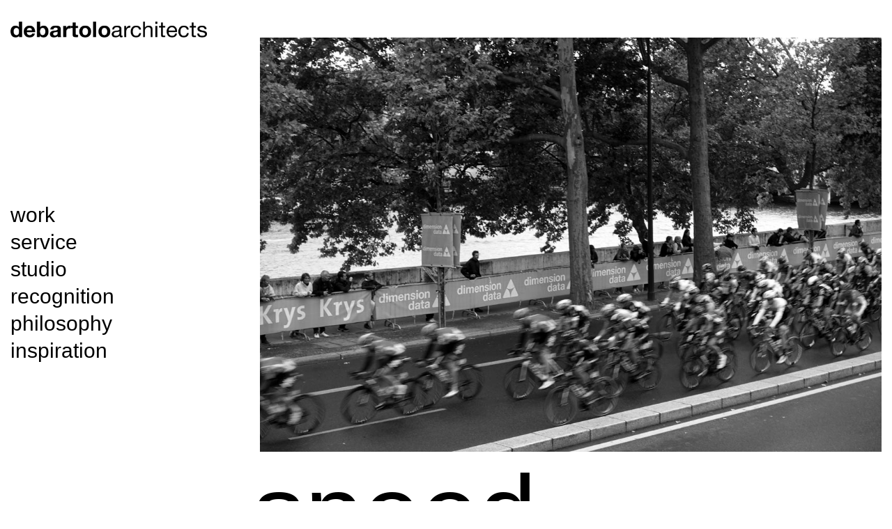

--- FILE ---
content_type: text/html; charset=utf-8
request_url: https://www.debartoloarchitects.com/inspiration/speed
body_size: 3995
content:
<!DOCTYPE html PUBLIC "-//W3C//DTD XHTML+RDFa 1.0//EN"
  "http://www.w3.org/MarkUp/DTD/xhtml-rdfa-1.dtd">
<html lang="en" dir="ltr"
  xmlns:fb="http://ogp.me/ns/fb#"
  xmlns:og="http://ogp.me/ns#"
  xmlns:article="http://ogp.me/ns/article#"
  xmlns:book="http://ogp.me/ns/book#"
  xmlns:profile="http://ogp.me/ns/profile#"
  xmlns:video="http://ogp.me/ns/video#"
  xmlns:product="http://ogp.me/ns/product#">
<head profile="http://www.w3.org/1999/xhtml/vocab">
  <meta charset="utf-8">
  <meta name="viewport" content="width=device-width, initial-scale=1.0">
  <meta http-equiv="Content-Type" content="text/html; charset=utf-8" />
<meta name="description" content="witnessing the tour de france in paris - the patience and the speed" />
<meta name="generator" content="Drupal 7 (http://drupal.org)" />
<link rel="canonical" href="https://www.debartoloarchitects.com/inspiration/speed" />
<link rel="shortlink" href="https://www.debartoloarchitects.com/node/53" />
<meta property="og:site_name" content="DeBartolo Architects" />
<meta property="og:type" content="article" />
<meta property="og:url" content="https://www.debartoloarchitects.com/inspiration/speed" />
<meta property="og:title" content="speed" />
<meta property="og:description" content="witnessing the tour de france in paris - the patience and the speed" />
<meta property="og:updated_time" content="2015-08-05T13:02:20-07:00" />
<meta property="article:published_time" content="2015-08-05T13:02:20-07:00" />
<meta property="article:modified_time" content="2015-08-05T13:02:20-07:00" />
<meta itemprop="name" content="speed" />
<meta itemprop="description" content="witnessing the tour de france in paris - the patience and the speed" />
<link rel="shortcut icon" href="http://www.debartoloarchitects.com/sites/default/files/favicon.ico" type="image/vnd.microsoft.icon" />
  <title>speed | DeBartolo Architects</title>
  <style>
@import url("https://www.debartoloarchitects.com/modules/system/system.base.css?t74aiv");
</style>
<style>
@import url("https://www.debartoloarchitects.com/modules/field/theme/field.css?t74aiv");
@import url("https://www.debartoloarchitects.com/modules/node/node.css?t74aiv");
@import url("https://www.debartoloarchitects.com/sites/all/modules/extlink/extlink.css?t74aiv");
@import url("https://www.debartoloarchitects.com/sites/all/modules/views/css/views.css?t74aiv");
</style>
<style>
@import url("https://www.debartoloarchitects.com/sites/all/modules/colorbox/styles/plain/colorbox_style.css?t74aiv");
@import url("https://www.debartoloarchitects.com/sites/all/modules/ctools/css/ctools.css?t74aiv");
</style>
<link type="text/css" rel="stylesheet" href="//cdn.jsdelivr.net/bootstrap/3.0.2/css/bootstrap.css" media="all" />
<style>
@import url("https://www.debartoloarchitects.com/sites/all/themes/bootstrap/css/3.0.2/overrides.min.css?t74aiv");
@import url("https://www.debartoloarchitects.com/sites/all/themes/debartolo/css/font-awesome.css?t74aiv");
@import url("https://www.debartoloarchitects.com/sites/all/themes/debartolo/css/style.css?t74aiv");
</style>
  <!-- HTML5 element support for IE6-8 -->
  <!--[if lt IE 9]>
    <script src="//html5shiv.googlecode.com/svn/trunk/html5.js"></script>
  <![endif]-->
  <!--<script src="/sites/all/libraries/jquery-cookie/jquery.cookie.js"></script>-->
  <script>window.google_analytics_uacct = "UA-67506434-1";</script>
<script src="//code.jquery.com/jquery-1.8.3.min.js"></script>
<script>window.jQuery || document.write("<script src='/sites/all/modules/jquery_update/replace/jquery/1.8/jquery.min.js'>\x3C/script>")</script>
<script src="https://www.debartoloarchitects.com/misc/jquery.once.js?v=1.2"></script>
<script src="https://www.debartoloarchitects.com/misc/drupal.js?t74aiv"></script>
<script src="//cdn.jsdelivr.net/bootstrap/3.0.2/js/bootstrap.js"></script>
<script src="https://www.debartoloarchitects.com/sites/all/modules/extlink/extlink.js?t74aiv"></script>
<script src="https://www.debartoloarchitects.com/sites/all/libraries/colorbox/jquery.colorbox-min.js?t74aiv"></script>
<script src="https://www.debartoloarchitects.com/sites/all/modules/colorbox/js/colorbox.js?t74aiv"></script>
<script src="https://www.debartoloarchitects.com/sites/all/modules/colorbox/styles/plain/colorbox_style.js?t74aiv"></script>
<script src="https://www.debartoloarchitects.com/sites/all/modules/colorbox/js/colorbox_load.js?t74aiv"></script>
<script src="https://www.debartoloarchitects.com/sites/all/modules/colorbox/js/colorbox_inline.js?t74aiv"></script>
<script src="https://www.debartoloarchitects.com/sites/all/modules/google_analytics/googleanalytics.js?t74aiv"></script>
<script>(function(i,s,o,g,r,a,m){i["GoogleAnalyticsObject"]=r;i[r]=i[r]||function(){(i[r].q=i[r].q||[]).push(arguments)},i[r].l=1*new Date();a=s.createElement(o),m=s.getElementsByTagName(o)[0];a.async=1;a.src=g;m.parentNode.insertBefore(a,m)})(window,document,"script","https://www.google-analytics.com/analytics.js","ga");ga("create", "UA-67506434-1", {"cookieDomain":"auto"});ga("require", "displayfeatures");ga("send", "pageview");</script>
<script src="https://www.debartoloarchitects.com/sites/all/themes/debartolo/js/jquery.cookie.js?t74aiv"></script>
<script src="https://www.debartoloarchitects.com/sites/all/themes/debartolo/js/jquery.visible.min.js?t74aiv"></script>
<script src="https://www.debartoloarchitects.com/sites/all/themes/debartolo/js/jquery.fittext.js?t74aiv"></script>
<script src="https://www.debartoloarchitects.com/sites/all/themes/debartolo/js/custom.js?t74aiv"></script>
<script>jQuery.extend(Drupal.settings, {"basePath":"\/","pathPrefix":"","ajaxPageState":{"theme":"debartolo","theme_token":"dRJQYInYMQtvA1Q7ung-o82e1oiIB99511OA1a04nTw","js":{"sites\/all\/themes\/bootstrap\/js\/bootstrap.js":1,"0":1,"\/\/code.jquery.com\/jquery-1.8.3.min.js":1,"1":1,"misc\/jquery.once.js":1,"misc\/drupal.js":1,"\/\/cdn.jsdelivr.net\/bootstrap\/3.0.2\/js\/bootstrap.js":1,"sites\/all\/modules\/extlink\/extlink.js":1,"sites\/all\/libraries\/colorbox\/jquery.colorbox-min.js":1,"sites\/all\/modules\/colorbox\/js\/colorbox.js":1,"sites\/all\/modules\/colorbox\/styles\/plain\/colorbox_style.js":1,"sites\/all\/modules\/colorbox\/js\/colorbox_load.js":1,"sites\/all\/modules\/colorbox\/js\/colorbox_inline.js":1,"sites\/all\/modules\/google_analytics\/googleanalytics.js":1,"2":1,"sites\/all\/themes\/debartolo\/js\/jquery.cookie.js":1,"sites\/all\/themes\/debartolo\/js\/jquery.visible.min.js":1,"sites\/all\/themes\/debartolo\/js\/jquery.fittext.js":1,"sites\/all\/themes\/debartolo\/js\/custom.js":1},"css":{"modules\/system\/system.base.css":1,"modules\/field\/theme\/field.css":1,"modules\/node\/node.css":1,"sites\/all\/modules\/extlink\/extlink.css":1,"sites\/all\/modules\/views\/css\/views.css":1,"sites\/all\/modules\/colorbox\/styles\/plain\/colorbox_style.css":1,"sites\/all\/modules\/ctools\/css\/ctools.css":1,"\/\/cdn.jsdelivr.net\/bootstrap\/3.0.2\/css\/bootstrap.css":1,"sites\/all\/themes\/bootstrap\/css\/3.0.2\/overrides.min.css":1,"sites\/all\/themes\/debartolo\/css\/font-awesome.css":1,"sites\/all\/themes\/debartolo\/css\/fonts.css":1,"sites\/all\/themes\/debartolo\/css\/style.css":1}},"colorbox":{"opacity":"0.85","current":"{current} of {total}","previous":"\u00ab Prev","next":"Next \u00bb","close":"Close","maxWidth":"98%","maxHeight":"98%","fixed":true,"mobiledetect":true,"mobiledevicewidth":"480px"},"extlink":{"extTarget":"_blank","extClass":0,"extLabel":"(link is external)","extImgClass":0,"extIconPlacement":"append","extSubdomains":1,"extExclude":"","extInclude":"","extCssExclude":"","extCssExplicit":"","extAlert":0,"extAlertText":"This link will take you to an external web site.","mailtoClass":0,"mailtoLabel":"(link sends e-mail)"},"googleanalytics":{"trackOutbound":1,"trackMailto":1,"trackDownload":1,"trackDownloadExtensions":"7z|aac|arc|arj|asf|asx|avi|bin|csv|doc(x|m)?|dot(x|m)?|exe|flv|gif|gz|gzip|hqx|jar|jpe?g|js|mp(2|3|4|e?g)|mov(ie)?|msi|msp|pdf|phps|png|ppt(x|m)?|pot(x|m)?|pps(x|m)?|ppam|sld(x|m)?|thmx|qtm?|ra(m|r)?|sea|sit|tar|tgz|torrent|txt|wav|wma|wmv|wpd|xls(x|m|b)?|xlt(x|m)|xlam|xml|z|zip","trackColorbox":1},"bootstrap":{"anchorsFix":1,"anchorsSmoothScrolling":1,"formHasError":1,"popoverEnabled":1,"popoverOptions":{"animation":1,"html":0,"placement":"right","selector":"","trigger":"click","triggerAutoclose":1,"title":"","content":"","delay":0,"container":"body"},"tooltipEnabled":1,"tooltipOptions":{"animation":1,"html":0,"placement":"auto left","selector":"","trigger":"hover focus","delay":0,"container":"body"}}});</script>
</head>
<body class="html not-front not-logged-in one-sidebar sidebar-first page-node page-node- page-node-53 node-type-inspiration section-inspiration" >
  <div id="skip-link">
    <a href="#main-content" class="element-invisible element-focusable">Skip to main content</a>
  </div>
    

<header id="navbar" role="banner" class="navbar container navbar-default">
  <div class="container">
    <div class="navbar-header">
            <a class="logo navbar-btn pull-left" href="/" title="Home">
        <img src="https://www.debartoloarchitects.com/sites/all/themes/debartolo/logo.png" alt="Home" />
      </a>
      
      
      <!-- .btn-navbar is used as the toggle for collapsed navbar content -->
      <button type="button" class="navbar-toggle" data-toggle="collapse" data-target=".navbar-collapse">
        <span class="sr-only">Toggle navigation</span>
        <span class="icon-bar"></span>
        <span class="icon-bar"></span>
        <span class="icon-bar"></span>
      </button>
    </div>

          <div class="navbar-collapse collapse">
        <nav role="navigation">
                      <ul class="menu nav navbar-nav"><li class="first leaf menu-588 menu-work"><a href="/work">work</a></li>
<li class="leaf menu-795 menu-service"><a href="/expertise/service" title="">service</a></li>
<li class="leaf menu-587 menu-studio"><a href="/studio">studio</a></li>
<li class="leaf menu-589 menu-recognition"><a href="/recognition">recognition</a></li>
<li class="leaf menu-577 menu-philosophy"><a href="/philosophy">philosophy</a></li>
<li class="last leaf menu-703 menu-inspiration"><a href="/inspiration">inspiration</a></li>
</ul>                                      </nav>
      </div>
      </div>
</header>

<div class="main-container container">

  <header role="banner" id="page-header">
    
      </header> <!-- /#page-header -->

  <div class="row">

          <aside class="col-sm-3" role="complementary">
          <div class="region region-sidebar-first">
    <section id="block-menu-block-1" class="block block-menu-block clearfix">

      
  <div class="menu-block-wrapper menu-block-1 menu-name-main-menu parent-mlid-0 menu-level-1">
  <ul class="menu nav"><li class="first leaf menu-mlid-588 menu-588 menu-work"><a href="/work">work</a></li>
<li class="leaf menu-mlid-795 menu-795 menu-service"><a href="/expertise/service" title="">service</a></li>
<li class="leaf menu-mlid-587 menu-587 menu-studio"><a href="/studio">studio</a></li>
<li class="leaf menu-mlid-589 menu-589 menu-recognition"><a href="/recognition">recognition</a></li>
<li class="leaf menu-mlid-577 menu-577 menu-philosophy"><a href="/philosophy">philosophy</a></li>
<li class="last leaf menu-mlid-703 menu-703 menu-inspiration"><a href="/inspiration">inspiration</a></li>
</ul></div>

</section>
  </div>
      </aside>  <!-- /#sidebar-first -->
    
    <section class="col-sm-9">
              <div class="highlighted jumbotron">  <div class="region region-highlighted">
    <section id="block-views-banner-image-text-block" class="block block-views clearfix">

      
  <div class="view view-banner-image-text view-id-banner_image_text view-display-id-block view-dom-id-ec03c860932f56e284be297438a94ade">
            <div class="view-header">
      <div class="view view-moments-link view-id-moments_link view-display-id-block view-dom-id-e12324fbe273ef567f7504936b4bb169">
        
  
  
  
  
  
  
  
  
</div>    </div>
  
  
  
      <div class="view-content">
        <div class="views-row views-row-1 views-row-odd views-row-first views-row-last">
      
  <div class="views-field views-field-field-banner-image">        <div class="field-content"><img class="img-responsive" src="https://www.debartoloarchitects.com/sites/default/files/dsc00669.jpg" width="1200" height="800" alt="" /></div>  </div>  
  <div class="views-field views-field-field-banner-description">        <div class="field-content"></div>  </div>  </div>
    </div>
  
  
  
  
  
  
</div>
</section>
  </div>
</div>
                  <a id="main-content"></a>
                    <h1 class="page-header">speed</h1>
                                                          <div class="region region-content">
    <section id="block-system-main" class="block block-system clearfix">

      
  <article id="node-53" class="node node-inspiration node-promoted clearfix">
    <div class="field field-name-body field-type-text-with-summary field-label-hidden"><div class="field-items"><div class="field-item even"><p>witnessing the tour de france in paris - the patience and the speed</p>
</div></div></div>    </article>

</section>
  </div>
    </section>

    
  </div>
</div>
<footer class="footer container">
    <div class="region region-footer">
    <section id="block-block-2" class="block block-block clearfix">

      
  <p><strong>debartolo</strong>architects<br /><a href="https://www.google.com/maps/place/1334+E+Van+Buren+St,+Phoenix,+AZ+85006/@33.4516621,-112.0554151,17z/data=!3m1!4b1!4m5!3m4!1s0x872b12016753378d:0x28747e3181159994!8m2!3d33.4516621!4d-112.0532264">1334 east van buren street</a><br /><a href="https://www.google.com/maps/place/1334+E+Van+Buren+St,+Phoenix,+AZ+85006/@33.4516621,-112.0554151,17z/data=!3m1!4b1!4m5!3m4!1s0x872b12016753378d:0x28747e3181159994!8m2!3d33.4516621!4d-112.0532264">phoenix, arizona 85006</a></p>
<p><a href="mailto:info@debartoloarchitects.com">info@debartoloarchitects.com</a><br />602.264.6617<br /><a href="https://instagram.com/debartoloarchitects/" target="_blank">instagram</a><br /><a href="https://www.facebook.com/pages/DeBARTOLO-architects/187531537962953?pnref=lhc" target="_blank">facebook<br /></a><a href="https://www.google.com/maps/d/u/0/viewer?mid=13lHuaTOpWfyNgIPbq_wUMRPiJxWcsOQ&amp;ll=37.23459457112612%2C-98.01683804999999&amp;z=5" target="_blank">map</a></p>

</section>
  </div>
</footer>
  <script src="https://www.debartoloarchitects.com/sites/all/themes/bootstrap/js/bootstrap.js?t74aiv"></script>
</body>
</html>


--- FILE ---
content_type: text/css
request_url: https://www.debartoloarchitects.com/sites/all/themes/debartolo/css/style.css?t74aiv
body_size: 3710
content:
/****GLOBAL STYLING****/
/*General Styling*/
body {
	color: #000000;
    font-size: 16px;
    font-weight: 200;
    line-height: 1.5;
}
p {
    margin-bottom: 20px;
}
a:link {
	color: #000000;
	text-decoration: none;

}
a:visited {
	color: #000000;
}
a:hover {
	color: #919191;
	text-decoration: none;
}
b, strong {
    font-weight: 500;
}
.container {
    max-width: 1460px;
    position: relative;
    width: 100%;
}
.container .jumbotron {
    background: transparent none repeat scroll 0 0;
    border: 0 none;
    border-radius: 0;
    margin: 0 0 30px;
    padding: 0;
}
body.front .container .jumbotron,
body.page-node-7 .container .jumbotron {
    margin-bottom: 0;
}
.col-sm-3 {
    bottom: 0;
    position: relative;
    width: 27.5%;
}
.col-sm-3.absolute {
    bottom: 510px;
    position: absolute;
}
.navbar-header:after {
    background: rgba(255, 255, 255, 0.95) none repeat scroll 0 0;
    content: " ";
    display: block;
    float: left;
    height: 80px;
    left: 0;
    position: absolute;
    top: 0;
    width: 320px;
    z-index: -1;
}
.col-sm-9 {
    float: right;
    width: 72%;
}
.col-sm-9 .region-content .block p img {
    height: auto;
    max-width: 1044px;
    width: 100%;
}
h1.page-header {
	border: 0 none;
    display: inline-block;
    font-size: 218px;
    font-weight: 200;
    left: -10px;
    line-height: 0.63;
    margin: 0 0 40px;
    padding: 0;
    position: relative;
    width: 100%;
}
body.front h1.page-header {
    display: none;
}
.field-name-body, 
.views-field-body {
    width: 65%;
}
.thin-61 {
    font-size: 61px;
    font-weight: 200;
    line-height: 1;
}
.page-header {
    border: 0 none;
    display: inline-block;
    font-size: 218px;
    font-weight: 200;
    left: -10px;
    line-height: 0.63;
    margin: 0 0 50px;
    padding: 0;
    position: relative;
    width: 100%;
}
.nav-tabs {
    margin-bottom: 10px;
    position: relative;
    z-index: 100;
}
.row {
    position: relative;
}

/*Intro video styling*/
.logo-video {
    margin: 20px auto;
    position: fixed;
    text-align: center;
    top: 45%;
    width: 100%;
    z-index: 100;
}
.logo-video img {
    cursor: pointer;
    height: auto;
    max-width: 400px;
    width: 100%;
}
#video-bg {
    background: #000;
    bottom: 0;
    left: 0;
    overflow: hidden;
    position: fixed;
    right: 0;
    top: 0;
    z-index: 10;
}
#video-bg > video {
  position: absolute;
  top: 0;
  left: 0;
  width: 100%;
  height: 100%;
}
/* 1. No object-fit support: */
@media (min-aspect-ratio: 16/9) {
  #video-bg > video { height: 300%; top: -100%; }
}
@media (max-aspect-ratio: 16/9) {
  #video-bg > video { width: 300%; left: -100%; }
}
/* 2. If supporting object-fit, overriding (1): */
@supports (object-fit: cover) {
  #video-bg > video {
    top: 0; left: 0;
    width: 100%; height: 100%;
    object-fit: cover;
  }
}

/*Video section styling*/
.video-section {
    height: 100%;
    left: 0;
    margin: auto;
    position: fixed;
    top: 0;
    width: 100%;
    z-index: 100000;
}

/*Intro video block*/
#block-block-4 {
    /*display: none;*/
    left: 0;
    position: fixed;
    top: 0;
}

/*Full width Vimeo video styling*/
.media-vimeo-preview-wrapper {
  position: relative;
  padding-bottom: 51.25%;
  padding-top: 30px;
  height: 0 !important;
  overflow: hidden;
  width: 100% !important;
}
.media-vimeo-preview-wrapper iframe {
  position: absolute;
  top: 0;
  left: 0;
  width: 100% !important;
  height: 100% !important;
}
.media-vimeo-video {
    height: 0;
    margin-bottom: 25px;
    padding-bottom: 56.5%;
    padding-top: 0;
    position: relative;
}
.media-vimeo-video iframe {
  position: absolute;
  top: 0;
  left: 0;
  width: 100% !important;
  height: 100% !important;
}

/*Navigation and logo styling*/
#navbar .container {
    position: relative;
}
.navbar-default {
    background-color: transparent;
    border: medium none;
    border-radius: 0;
}
.navbar-nav {
    display: none;
}
.navbar.container {
    margin-bottom: 0;
    margin-top: 0;
    max-width: 1460px;
    min-height: auto;
}
.navbar .logo {
    margin-bottom: 0;
    margin-top: 30px;
}
.navbar .logo img {
	height: auto;
	max-width: 282px;
	width: 100%;
    transition: all 0.5s ease 0s;
    -moz-transition: all 0.5s ease 0s;
    -webkit-transition: all 0.5s ease 0s;
    -o-transition: all 0.5s ease 0s;
    -ms-transition: all 0.5s ease 0s;
}

/*Banner images and text view block*/
#block-views-banner-image-text-block {
    position: relative;
}
#block-views-banner-image-text-block .media-vimeo-video {
    height: 0 !important;
    margin-bottom: 10px;
    overflow: hidden;
    padding-bottom: 56.25%;
    padding-top: 0;
    position: relative;
    width: 100% !important;
}
#block-views-banner-image-text-block .view-header {
    cursor: pointer;
    font-size: 20px;
    left: 10px;
    position: absolute;
    top: 0px;
}
#block-views-banner-image-text-block .view-header .views-field-field-works-moment {

}
#block-views-banner-image-text-block .view-header .views-field-field-works-moment a {
    color: #fff;
}
#block-views-banner-image-text-block .views-field-field-banner-image {
    margin-bottom: 10px;
}
#block-views-banner-image-text-block .views-field-field-banner-image img {
    height: auto;
    max-width: 1044px;
    width: 100%;
}
#block-views-banner-image-text-block .views-field-field-banner-description {
    color: #dedede;
    font-size: 12px;
    font-weight: 500;
}

/*Primary menu links menu block*/
#block-menu-block-1 {
    margin-top: 73%;
    position: relative;
}
body.front #block-menu-block-1 {
    
}
#block-menu-block-1 ul.menu {
    margin: 0 auto;
    padding: 0;
}
#block-menu-block-1 ul.menu  li {

}
#block-menu-block-1 ul.menu li a {
    background: transparent none repeat scroll 0 0;
    font-size: 30px;
    font-weight: 200;
    line-height: 1.25;
    padding: 1px 0;
}
#block-menu-block-1 ul.menu li a.active {
    font-weight: 500;
} 
body.node-type-works #block-menu-block-1 ul.menu li.menu-mlid-588 a {
    font-weight: 500;
}
body.taxonomy-serve #block-menu-block-1 ul.menu li.menu-mlid-795 a {
    font-weight: 500;
}
body.node-type-works.taxonomy-serve #block-menu-block-1 ul.menu li.menu-mlid-588 a {
    font-weight: 200;
}
#block-menu-block-1 ul.menu li a:hover {
    color: #dedede;
}

/*Main Menu button block desktop*/
#block-block-1 {
    background: rgba(0, 0, 0, 0) url("../images/menu-button.png") no-repeat scroll 0 -53px;
    background-size: 37px auto;
    cursor: pointer;
    margin-top: 150%;
}
#block-block-1:hover {
    opacity: .5;
}
#block-block-1 p {
    text-indent: -999999em;
}
#block-block-1.open {
    background-position: 0 9px;
    margin-top: 20px;
    padding-bottom: 25px;
}

/*Footer styling*/
.footer {
    background: #fff none repeat scroll 0 0;
    border: 0 none;
    max-width: 100%;
    padding-bottom: 60px;
    padding-top: 100px;
}
.region-footer {
    font-size: 16px;
    font-weight: 200;
    margin: 0 auto;
    max-width: 1440px;
    text-align: left;
}
.region-footer strong {
    font-weight: bold;
}
.region-footer p {
    margin-bottom: 40px;
}

/*Footer contact info*/
#block-block-2 {
    display: inline-block;
}

/*Footer Brand Cure logo*/
#block-block-6 {
    margin-top: 0px;
}

/*Staff members view block*/
#block-views-staff-members-block {
    margin-bottom: 40px;
}
#block-views-staff-members-block .views-field-title {
    font-size: 30px;
    font-weight: 200;
}
#block-views-staff-members-block .views-field-body {
    margin: 0;
}
#block-views-staff-members-block .views-row-1 {

}
#block-views-staff-members-block .views-field-title {
    cursor: pointer;
}
/*#block-views-staff-members-block .views-field-title:after {
    color: #e1e1e1;
    content: "\f111";
    font-family: "FontAwesome";
    font-size: 12px;
    padding-left: 5px;
    vertical-align: middle;
}*/
#block-views-staff-members-block .views-row-last .views-field-title {
    pointer-events: none;
    cursor: default;
}
#block-views-staff-members-block .views-field-title:hover {
    color: #dedede;
}
#block-views-staff-members-block .views-field-title.active {
    font-weight: 500;
}
#block-views-staff-members-block .views-row-last .views-field-title:hover {
    color: #000;
}
#block-views-staff-members-block .views-row-last .views-field-title:after {
    display: none;
}
#block-views-staff-members-block .views-field-title.open:after {
    color: #000;
}
#block-views-staff-members-block .views-field-nothing {
    margin-top: 20px;
}
#block-views-staff-members-block .views-field-headshot {
    display: inline-block;
    margin-bottom: 20px;
    width: 66.7%;
}
#block-views-staff-members-block .views-field-headshot img {
    height: auto;
    width: 100%;
}
#block-views-staff-members-block .views-field-desk-shot {
    float: right;
    margin-bottom: 20px;
    width: 32.3%;
}
#block-views-staff-members-block .views-field-desk-shot img {
    height: auto;
    width: 100%;
}

/*Philosophy detail page styling*/
body.page-node-4 h1.page-header {
    display: none;
}

/*Philosophies view block*/
#block-views-philosophies-block {
    
}
#block-views-philosophies-block .views-row {
    margin-bottom: 100px;
}
#block-views-philosophies-block .views-field-title {
    border: 0 none;
    font-size: 218px;
    font-weight: 200;
    line-height: 0.63;
    margin: 0 0 60px;
    padding: 0;
}
#block-views-philosophies-block .views-field-title .field-content {
    left: -10px;
    position: relative;
}
#block-views-philosophies-block .views-field-body {
    font-size: 16px;
    margin-bottom: 30px;
    max-width: 65%;
}
#block-views-philosophies-block .views-field-field-image {

}
#block-views-philosophies-block .views-field-field-image img {
    height: auto;
    max-width: 1044px;
    width: 100%;
}

/*Recognition detail page styling*/
body.page-node-7 h1.page-header {
    display: none;
}

/*Works detail page styling*/
body.node-type-works h1.page-header {
    display: none;
}

/*Works view detail styling*/
.view-works-detail .view-header {
    float: right;
    font-size: 16px;
    margin: -15px 0 0;
    text-align: right;
}
.view-works-detail .views-field-address {
    margin-bottom: 10px;
}
.view-works-detail .view-recognized-work-link {

}
.view-works-detail .view-recognized-work-link a {

}
.view-works-detail .view-recognized-work-link a:before {
    color: #e1e1e1;
    content: "\f111";
    font-family: "FontAwesome";
    font-size: 8px;
    padding-right: 7px;
    vertical-align: middle;
}
.view-works-detail .view-content {

}
.view-works-detail .views-field-title {
    float: left;
    font-size: 69px;
    line-height: 1;
}
.view-works-detail .views-field-field-work-location {
    float: left;
    font-size: 20px;
    margin: 42px 0 0 30px;
}
.view-works-detail .views-field-field-work-year {
    border-right: 1px solid;
    float: left;
    line-height: 1.1;
    margin-right: 10px;
    padding-right: 10px;
}
.view-works-detail .views-field-field-work-type {
    border-right: 1px solid;
    float: left;
    line-height: 1.1;
    margin-right: 10px;
    padding-right: 10px;
}
.view-works-detail .views-field-field-work-location2 {
    float: left;
    line-height: 1.1;
}
.view-works-detail .views-field-field-additional-images {
    clear: both;
    float: left;
    margin: 40px auto 20px;
}
.view-works-detail .views-field-field-additional-images ul {
    list-style: none;
    margin: 0;
    padding: 0;
}
.view-works-detail .views-field-field-additional-images ul li {
    display: inline-block;
    padding: 0 10px 10px 0;
    width: 33%;
}
.view-works-detail .views-field-field-additional-images ul li img {
    height: auto;
    max-width: 331px;
    width: 100%;
}
.view-works-detail .views-field-body {
    clear: both;
}

/*Recognition expertise taxonomy menu block*/
#block-menu-block-2 {
    margin-bottom: 40px;
    width: 65%;
}
#block-menu-block-2 h2.block-title {
    border: 0 none;
    display: inline-block;
    font-size: 218px;
    font-weight: 200;
    left: -10px;
    line-height: 1;
    margin: 0 0 30px;
    padding: 0;
    position: relative;
    width: 100%;
}
#block-menu-block-2 ul.menu {
    margin: 0;
    padding: 0;
}
#block-menu-block-2 ul.menu li {

}
#block-menu-block-2 ul.menu li a {
    margin: 0;
    padding: 0;
}
#block-menu-block-2 ul.menu li a:hover {
    background: transparent;
}

/*Views taxonomy expertise styling*/
.view-expertise-taxonomy-term {
    margin: 30px auto;
}
.view-expertise-taxonomy-term .views-row {
    display: inline-block;
    padding: 0 10px 10px 0;
    position: relative;
    width: 33%;
}
.view-expertise-taxonomy-term .views-field-title {
    bottom: 19px;
    color: #fff;
    font-size: 20px;
    max-width: 332px;
    position: absolute;
    right: 30px;
    z-index: 1;
}
.view-expertise-taxonomy-term .views-field-title a {
    color: #fff;
}
.view-expertise-taxonomy-term .views-field-field-work-thumbnail {

}
.view-expertise-taxonomy-term .views-field-field-work-thumbnail img {
    height: auto;
    max-width: 332px;
    width: 100%;
}

/*Works overview view styling*/
.view-works-overview {
    margin: 30px auto;
}
.view-works-overview .views-row {
    display: inline-block;
    padding: 0 10px 15px 0;
    position: relative;
    width: 33%;
}
.view-works-overview .views-field-title {
    bottom: 24px;
    color: #fff;
    font-size: 20px;
    max-width: 332px;
    padding-right: 15px;
    position: absolute;
    text-align: right;
    width: 97%;
    z-index: 1;
}
.view-works-overview .views-field-title a {
    color: #fff;
}
.view-works-overview .views-field-field-work-thumbnail {

}
.view-works-overview .views-field-field-work-thumbnail img {
    height: auto;
    max-width: 332px;
    width: 100%;
}
.view-works-overview .views-field-colorbox {
    display: none;
    left: 10px;
    position: absolute;
    top: 5px;
    z-index: 2;
}
.view-works-overview .views-field-colorbox a {
    color: #fff;
    font-size: 20px;
}
.view-works-overview .views-field-nothing {
    color: #fff;
    cursor: pointer;
    font-size: 20px;
    left: 10px;
    position: absolute;
    top: 10px;
}
.view-works-overview .views-field-nothing i {
    cursor: pointer;
    left: 0;
    position: absolute;
    top: 0;
}
.view-works-overview .views-field-view-node {
    color: #fff;
    cursor: pointer;
    font-size: 20px;
    left: 10px;
    position: absolute;
    top: 10px;
}
.view-works-overview .views-field-view-node a {
    color: #fff;
}
.view-works-overview .views-field-view-node i {
    cursor: pointer;
    left: 0;
    position: absolute;
    top: 0;
}
.view-works-overview .views-field-field-full-screen-video-url {
    left: 0;
    position: absolute;
    top: 0;
    z-index: 2000;
}
.view-works-overview .views-field-field-full-screen-video-url-vid {
    display: none;
    left: 0;
    position: absolute;
    top: 0;
    z-index: 2000;
}
.view-works-overview .logo-video {
    left: 0;
}

/*Moments overview view styling*/
.view-moments-overview {
    margin: 30px auto;
}
.view-moments-overview .views-row {
    display: inline-block;
    padding: 0 10px 10px 0;
    position: relative;
    width: 32.9%;
}
.view-moments-overview .views-field-title {
    bottom: 19px;
    color: #fff;
    font-size: 20px;
    max-width: 332px;
    position: absolute;
    right: 30px;
    z-index: 1;
}
.view-moments-overview .views-field-title a {
    color: #fff;
}
.view-moments-overview .views-field-field-moment-thumbnail {
    cursor: pointer;
}
.view-moments-overview .views-field-field-moment-thumbnail img {
    height: auto;
    max-width: 332px;
    width: 100%;
}
.view-moments-overview .views-field-colorbox {
    display: none !important;
    left: 10px;
    position: absolute;
    top: 5px;
    z-index: 2;
}
.view-moments-overview .views-field-colorbox-1 {
    display: none !important;
}
.view-moments-overview .views-field-colorbox a {
    color: #fff;
    font-size: 20px;
}
.view-moments-overview .views-field-nothing {
    color: #fff;
    cursor: pointer;
    font-size: 20px;
    left: 10px;
    position: absolute;
    top: 10px;
}
.view-moments-overview .views-field-nothing i {
    cursor: pointer;
    left: 0;
    position: absolute;
    top: 0;
}
.view-moments-overview .views-field-field-full-screen-video-url {
    display: none;
    left: 0;
    position: absolute;
    top: 0;
    z-index: 10000;
}
.view-moments-overview .logo-video {
    left: 0;
}

/*Inspirations overview view styling*/
body.node-type-inspiration #block-menu-block-1 ul.menu li.menu-mlid-703 a {
    font-weight: 500;
}
body.node-type-inspiration h1.page-header {
    margin: 0 0 60px;
}
.view-inspirations {
    margin: 30px auto;
}
.view-inspirations .views-row {
    display: inline-block;
    padding: 0 10px 10px 0;
    position: relative;
    width: 32.9%;
}
.view-inspirations .views-field-field-banner-image {
    cursor: pointer;
}
.view-inspirations .views-field-field-banner-image img {
    height: auto;
    max-width: 332px;
    width: 100%;
}

/*Moments detail view styling*/
.view-moment-detail {
    margin: 30px auto;
}
.view-moment-detail .views-row {
    display: inline-block;
    padding: 0 10px 10px 0;
    position: relative;
    width: 32.9%;
}
.view-moment-detail .views-field-field-moment-thumbnail {
    cursor: pointer;
}
.view-moment-detail .views-field-field-moment-thumbnail img {
    height: auto;
    max-width: 332px;
    width: 100%;
}
.view-moment-detail .views-field-field-full-screen-video-url {
    display: none;
    left: 0;
    position: absolute;
    top: 0;
    z-index: 10000;
}
.view-moment-detail .views-field-field-full-screen-video-url .views-field-nothing {
    display: none !important;
}
.view-moment-detail .logo-video {
    left: 0;
}
body.node-type-moments h1.page-header {
    font-size: 150px;
}

/*Back to works button*/
#block-block-5 {

}
#block-block-5 button {
    background: transparent;
    border: 0 none;
    font-weight: 300;
    padding: 8px 0;
}
#block-block-5 button:before {
    color: #e1e1e1;
    content: "\f111";
    font-family: "FontAwesome";
    font-size: 10px;
    padding-right: 7px;
    position: relative;
    top: -1px;
}
#block-block-5 button:hover {
    background: transparent;
}
#block-block-5 button:hover:before {
    color: #000;
}

/*Homepage featured works view*/
.view-homepage-featured-works {

}
.view-homepage-featured-works .views-field-field-banner-image {
    margin-bottom: 10px;
}
.view-homepage-featured-works .views-field-field-banner-image img {
    height: auto;
    max-width: 1044px;
    width: 100%;
}
.view-homepage-featured-works .views-field-field-banner-description {
    color: #dedede;
    font-size: 12px;
    font-weight: 500;
    margin: 0 0 30px;
}
.view-homepage-featured-works .views-field-title {

}
.view-homepage-featured-works .views-field-field-quote {
    font-size: 61px;
    font-weight: 200;
    line-height: 1;
}


/****END GLOBAL STYLING****/



/****DESKTOP STYLING****/
@media all and (min-width: 1025px) {
/*Colorbox styling*/
/*#cboxWrapper {
    background: transparent none repeat scroll 0 0;
    border-radius: 0;
}
#colorbox {
    height: 100% !important;
    left: 0 !important;
    top: 0 !important;
    width: 100% !important;
}
#cboxContent, .cboxPhoto {
    border-radius: 0;
}*/

}
/****END DESKTOP STYLING****/


/****TABLET STYLING****/
@media all and (min-width: 768px) and (max-width: 1206px) {
/*General styling*/
.navbar.container {
    margin-bottom: 20px;
}
body.front .navbar.container {
    margin-bottom: 0;
}
h1.page-header {
    border: 0 none;
    font-size: 138px;
    font-weight: 200;
    line-height: 1;
    margin: 0;
    padding: 0;
}
.page-header {
    border: 0 none;
    font-size: 138px;
    font-weight: 200;
    line-height: 1;
    margin: 0;
    padding: 0;
}
.navbar .logo img {
    height: auto;
    max-width: 190px;
    width: 100%;
    transition: all 0.5s ease 0s;
    -moz-transition: all 0.5s ease 0s;
    -webkit-transition: all 0.5s ease 0s;
    -o-transition: all 0.5s ease 0s;
    -ms-transition: all 0.5s ease 0s;
}
.navbar-header::after {
    width: 220px;
}

/*Hide momonts on tablet and mobile*/
#block-menu-block-1 ul.menu li.menu-mlid-590 {
    display: none;
}

/*Hide intro desktop intro video*/
#block-block-4 {
    display: none !important;
}

/*Show vimeo trigger for works moments*/
.view-works-overview .views-field-colorbox {
    display: block !important;
}
.view-moments-overview .views-field-colorbox {
    display: block !important;
}

/*Hide desktop video trigger*/
.view-works-overview .views-field-nothing {
    display: none !important;
}
.view-moments-overview .views-field-nothing {
    display: none !important;
}

/*Philosophies view styling*/
#block-views-philosophies-block .views-field-title {
    font-size: 138px;
    font-weight: 200;
    line-height: 1;
}

/*Works overview styling*/
.view-works-overview .views-row {
    display: inline-block;
    padding: 0 10px 10px 0;
    position: relative;
    width: 49%;
}

/*Moments overview view styling*/
.view-moments-overview .views-row {
    max-width: 332px;
    width: 49%;
}
.view-moments-overview .views-field-field-moment-thumbnail {
    display: none;
}
.view-moments-overview .views-field-colorbox-1 {
    display: block !important;
    max-width: 332px;
}
.view-moments-overview .views-field-colorbox-1 img {
    height: auto;
    max-width: 332px;
    width: 100%;
}

/*Hide moments link on work detail*/
#block-views-banner-image-text-block .view-header {
    display: none;
}

/*Hide moments link on work overview*/
.view-works-overview .views-field-view-node {
    display: none;
}



}
/****END TABLET STYLING****/



/****MOBILE STYLING****/
@media all and (max-width: 767px) {
/*General Styling*/
.col-sm-3 {
    position: relative;
    width: 100%;
}
.col-sm-9 {
    width: 100%;
}
h1.page-header {
    border: 0 none;
    font-size: 52px;
    font-weight: 200;
    left: 0;
    line-height: 1;
    margin: 0;
    padding: 0;
}
.page-header {
    border: 0 none;
    font-size: 52px;
    font-weight: 200;
    left: 0;
    line-height: 1;
    margin: 0 0 30px;
    padding: 0;
}
.thin-61 {
    font-size: 32px;
}

/*Hide momonts on tablet and mobile*/
#block-menu-block-1 ul.menu li.menu-mlid-590 {
    display: none;
}

/*Hide desktop intro video*/
#block-block-4 {
    display: none !important;
}

/*Hide left sidebar menu*/
#block-menu-block-1 {
    display: none;
}

/*Hide desktop menu button*/
#block-block-1 {
    display: none;
}

/*Navigation styling*/
.navbar-header:after {
    display: none;
}
.navbar-default {
    background-color: #fff;
}
.navbar-nav {
    display: block;
}
.navbar .logo img {
    height: auto;
    max-width: 182px;
    width: 100%;
    transition: all 0.5s ease 0s;
    -moz-transition: all 0.5s ease 0s;
    -webkit-transition: all 0.5s ease 0s;
    -o-transition: all 0.5s ease 0s;
    -ms-transition: all 0.5s ease 0s;
}
.container > .navbar-header, 
.container > .navbar-collapse {
    background: #fff none repeat scroll 0 0;
}
.navbar-default .navbar-collapse, 
.navbar-default .navbar-form {
    background: rgba(255, 255, 255, 1) none repeat scroll 0 0;
    border-color: #e7e7e7;
    clear: both;
}
.navbar.container {
    margin-bottom: 20px;
}
/*.navbar-toggle {
    margin-right: 15px;
    margin-top: 20px;
}
.navbar-default .navbar-toggle {
    border-color: #000;
}
.navbar-default .navbar-toggle .icon-bar {
    background-color: #000;
}
.navbar-default .navbar-toggle:hover .icon-bar, 
.navbar-default .navbar-toggle:focus .icon-bar {
    background-color: #000;
}*/
.navbar-default .navbar-toggle .icon-bar {
    display: none;
}
.navbar-toggle {
    background: rgba(0, 0, 0, 0) url("../images/mobile-menu-icon.png") no-repeat scroll center center / auto 8px;
    border: 0 none;
    border-radius: 0;
    margin-bottom: 3px;
    margin-right: 15px;
    margin-top: 38px;
    width: 41px;
}
.navbar-default .navbar-toggle:hover, 
.navbar-default .navbar-toggle:focus {
    background-color: transparent;
}
.navbar-default .navbar-nav > li > a {
    color: #000;
}
body.node-type-works .navbar-default .navbar-nav > li.menu-588 > a {
    font-weight: bold;
}
.navbar-default .navbar-nav > .active > a, 
.navbar-default .navbar-nav > .active > a:hover, 
.navbar-default .navbar-nav > .active > a:focus {
    background-color: transparent;
    color: #000;
    font-weight: bold;
}

/*Show vimeo trigger for works moments*/
.view-works-overview .views-field-colorbox {
    display: block !important;
}
.view-moments-overview .views-field-colorbox {
    display: block !important;
}

/*Hide desktop video trigger*/
.view-works-overview .views-field-nothing {
    display: none;
}
.view-moments-overview .views-field-nothing {
    display: none;
}

/*Philosophy view styling*/
#block-views-philosophies-block {
    margin-top: 10px;
}
#block-views-philosophies-block .views-row {
    margin-bottom: 60px;
}
#block-views-philosophies-block .views-field-title {
    font-size: 52px;
    margin-bottom: 40px;
}
#block-views-philosophies-block .views-field-title .field-content {
    left: 0;
    position: relative;
}

/*Works overview view styling*/
.view-works-overview .views-row {
    display: inline-block;
    margin-bottom: 20px;
    padding: 0;
    position: relative;
    width: 100%;
}

/*Works detail styling*/
.view-works-detail .views-field-title {
    font-size: 52px;
    width: 100%;
}
.view-works-detail .view-header {
    float: left;
    font-size: 16px;
    margin: -15px 0 20px;
    text-align: left;
}
.view-works-detail .views-field-field-work-location {
    float: left;
    font-size: 20px;
    margin: 20px 0 0;
}
.view-works-detail .views-field-field-additional-images ul li {
    display: inline-block;
    padding: 0 10px 10px 0;
    width: 49%;
}

/*Expertise taxonomy meny block*/
#block-menu-block-2 h2.block-title {
    border: 0 none;
    font-size: 52px;
    font-weight: 200;
    line-height: 1;
    margin: 0 0 30px;
    padding: 0;
}

/*Expertise taxonomy view styling*/
.view-expertise-taxonomy-term .views-row {
    display: inline-block;
    margin-bottom: 20px;
    padding: 0;
    position: relative;
    width: 100%;
}

/*Moments overview view styling*/
.view-moments-overview .views-row {
    display: inline-block;
    margin-bottom: 20px;
    max-width: 332px;
    padding: 0;
    position: relative;
    width: 100%;
}
.view-moments-overview .views-field-field-moment-thumbnail {
    display: none;
}
.view-moments-overview .views-field-colorbox-1 {
    display: block !important;
    max-width: 332px;
}
.view-moments-overview .views-field-colorbox-1 img {
    height: auto;
    max-width: 332px;
    width: 100%;
}

/*Update font weights for mobile phone*/
#block-views-banner-image-text-block .views-field-field-banner-description {
    font-weight: bold;
}

/*Philosophies page styling*/
#block-views-philosophies-block .views-field-body {
    max-width: 100%;
}

/*Hide moments link on work detail*/
#block-views-banner-image-text-block .view-header {
    display: none;
}

/*Hide moments link on work overview*/
.view-works-overview .views-field-view-node {
    display: none;
}

/*Footer Brand Cure logo*/
#block-block-6 {
    
}



}
/****END MOBILE STYLING****/










--- FILE ---
content_type: text/javascript
request_url: https://www.debartoloarchitects.com/sites/all/themes/debartolo/js/custom.js?t74aiv
body_size: 947
content:
jQuery(document).ready(function() {
	 /*Show/hide menu sidebar*/
  	/*jQuery('#block-block-1').click(function() {
  		jQuery("#block-menu-block-1").toggle();
  		jQuery("#block-block-1").toggleClass("open");
  	});*/

    /*Add open class for non front pages*/
    /*if (jQuery("body").hasClass("not-front")) {
      jQuery("#block-block-1").addClass("open");
    }*/

  	/*Show/hide Jack bio*/
  	/*jQuery('#block-views-staff-members-block .views-field-nothing').hide();
  	jQuery('#block-views-staff-members-block .views-field-title').click(function() {
  		jQuery('#block-views-staff-members-block .views-field-nothing').toggle();
  		jQuery('#block-views-staff-members-block .views-field-title').toggleClass("open");
  	});*/
    
    /*Show/hide bios*/
    jQuery('#block-views-staff-members-block .views-field-nothing').hide();
    jQuery('#block-views-staff-members-block .views-field-title').click(function() {
        if(jQuery(this).next().is(':hidden')) {
            jQuery('#block-views-staff-members-block .views-field-title').removeClass('active').next().slideUp('medium');
            jQuery(this).toggleClass('active').next().slideDown('medium');
        }
        else if(jQuery(this).next().is(':visible')) {
            jQuery('#block-views-staff-members-block .views-field-title').removeClass('active').next().slideUp('medium');
        }
    })
    

    /*Check for introvideo cookie to show or hide intro video*/
    /*if (jQuery("body").hasClass("front")) {
        if (jQuery.cookie('introvideo')) {
          jQuery('#block-views-intro-moments-block').css('display', 'none');
          jQuery('.video-section').css('display', 'none');
          jQuery('#block-views-intro-moments-block video').get(0).pause();
        }
        else {
            jQuery('#block-views-intro-moments-block').show();
        }
    }
    else {

    }*/

    /*Set cookie and close video on logo click*/
    jQuery('#block-views-intro-moments-block .logo-video img').click(function() {
        //jQuery.cookie("introvideo", 1);
        jQuery('#block-views-intro-moments-block').fadeOut(1500);
        jQuery('.video-section').fadeOut(1500);
        jQuery('#block-views-intro-moments-block video').get(0).pause();
      });

    /*Hide video section if video not playing*/
    if (jQuery('#block-views-intro-moments-block').css('display') == 'block'){
        jQuery('.video-section').css('display', 'block');
    }
    else {
        jQuery('.video-section').css('display', 'none');
    }

    /*Works moments pause all videos*/
    jQuery('#block-views-works-overview-block video').each(function()
    {
        jQuery(this)[0].pause();
    });

    /*Works moments show selected video and play*/
    jQuery('.view-works-overview .views-field-nothing').click(function() {
            jQuery(this).next().show();
            jQuery(this).next().find('video')[0].play();
    });

    /*Works moments close video on logo click*/
    jQuery('.view-works-overview .logo-video img').click(function() {
        jQuery('.views-field-field-full-screen-video-url-vid').hide();
        jQuery('.views-field-field-full-screen-video-url video').each(function()
        {
            jQuery(this)[0].pause();
        });
    });

    /*Moments pause all videos*/
    jQuery('#block-views-moments-overview-block video').each(function()
    {
        jQuery(this)[0].pause();
    });

    /*Moments moments show selected video and play*/
    jQuery('.view-moments-overview .views-field-nothing').click(function() {
            jQuery(this).next().show();
            jQuery(this).next().find('video')[0].play();
    });

    /*Moments show selected video and play*/
    jQuery('.view-moments-overview .views-field-field-moment-thumbnail').click(function() {
            jQuery(this).siblings().show();
            jQuery(this).siblings().find('video')[0].play();
    });

    /*Moments moments close video on logo click*/
    jQuery('.view-moments-overview .logo-video img').click(function() {
        jQuery('.views-field-field-full-screen-video-url').hide();
        jQuery('.views-field-field-full-screen-video-url video').each(function()
        {
            jQuery(this)[0].pause();
        });
    });

    /*Moments detail pause all videos*/
    jQuery('.view-moment-detail video').each(function()
    {
        jQuery(this)[0].pause();
    });

    /*Moments detail show selected video and play*/
    jQuery('.view-moment-detail .views-field-field-moment-thumbnail').click(function() {
            jQuery(this).siblings().show();
            jQuery(this).siblings().find('video')[0].play();
    });

    /*Moments detail close video on logo click*/
    jQuery('.view-moment-detail .logo-video img').click(function() {
        jQuery('.views-field-field-full-screen-video-url').hide();
        jQuery('.views-field-field-full-screen-video-url video').each(function()
        {
            jQuery(this)[0].pause();
        });
    });

    /*Fit page header to screen width*/
    jQuery(".page-header").fitText(0.6, { minFontSize: '52px', maxFontSize: '218px' });
    jQuery("#block-menu-block-2 h2.block-title").fitText(0.6, { minFontSize: '52px', maxFontSize: '218px' });

    /*Lock sidebar when you reach footer*/
    /*var a=jQuery(document).scrollTop()+window.innerHeight;
        var b=jQuery('.footer').offset().top;
        if (a<=b) {
          jQuery('#block-menu-block-1').css('bottom', '80px');
        } else {
          jQuery('#block-menu-block-1').css('bottom', (80+(a-b))+'px');
        }*/


        jQuery('#videobg').on('loadstart', function (event) {
            jQuery(this).attr("poster", "/sites/default/files/loading.gif");
        });
        jQuery('#videobg').on('canplay', function (event) {
            jQuery(this).removeAttr("poster");
        });

});

/*Check footer offset to set bottom on sticky sidebar menu*/
/*function checkOffset() {
        var a=jQuery(document).scrollTop()+window.innerHeight;
        var b=jQuery('.footer').offset().top;
        if (a<b) {
          jQuery('#block-menu-block-1').css('bottom', '80px');
        } else {
          jQuery('#block-menu-block-1').css('bottom', (80+(a-b))+'px');
        }
      }

jQuery(window).scroll(checkOffset);*/

/*Lock sidebar when you reach footer*/
jQuery(window).scroll(function() {

    /*var a=jQuery(document).scrollTop()+window.innerHeight;
        var b=jQuery('.footer').offset().top;
        if (a<=b) {
          jQuery('#block-menu-block-1').css('bottom', '80px');
        } else {
          jQuery('#block-menu-block-1').css('bottom', (80+(a-b))+'px');
        }*/
    /*if (jQuery('.footer').visible( true )) {
        jQuery(".col-sm-3").addClass('absolute');
    }
    else {
        jQuery(".col-sm-3").removeClass('absolute');
    }*/

    /*if(jQuery(window).scrollTop() + jQuery(window).height() > jQuery(document).height() - 430) {
       jQuery(".col-sm-3").addClass('absolute');
    }
    else {
        jQuery(".col-sm-3").removeClass('absolute');
    }*/

});

--- FILE ---
content_type: text/plain
request_url: https://www.google-analytics.com/j/collect?v=1&_v=j102&a=1360138763&t=pageview&_s=1&dl=https%3A%2F%2Fwww.debartoloarchitects.com%2Finspiration%2Fspeed&ul=en-us%40posix&dt=speed%20%7C%20DeBartolo%20Architects&sr=1280x720&vp=1280x720&_u=IGBAgEABAAAAACAAI~&jid=1580164677&gjid=205283481&cid=505753770.1769427295&tid=UA-67506434-1&_gid=1250102409.1769427295&_slc=1&z=557593304
body_size: -454
content:
2,cG-JST28JB3MZ

--- FILE ---
content_type: text/javascript
request_url: https://www.debartoloarchitects.com/sites/all/modules/extlink/extlink.js?t74aiv
body_size: 1917
content:
/**
 * @file
 */

(function ($) {

  'use strict';

  Drupal.extlink = Drupal.extlink || {};

  Drupal.extlink.attach = function (context, settings) {
    if (!settings.hasOwnProperty('extlink')) {
      return;
    }

    // Strip the host name down, removing ports, subdomains, or www.
    var pattern = /^(([^\/:]+?\.)*)([^\.:]{1,})((\.[a-z0-9]{1,253})*)(:[0-9]{1,5})?$/;
    var host = window.location.host.replace(pattern, '$2$3');
    var subdomain = window.location.host.replace(host, '');

    // Determine what subdomains are considered internal.
    var subdomains;
    if (settings.extlink.extSubdomains) {
      subdomains = '([^/]*\\.)?';
    }
    else if (subdomain === 'www.' || subdomain === '') {
      subdomains = '(www\\.)?';
    }
    else {
      subdomains = subdomain.replace('.', '\\.');
    }

    // Build regular expressions that define an internal link.
    var internal_link = new RegExp('^https?://([^@]*@)?' + subdomains + host, 'i');

    // Extra internal link matching.
    var extInclude = false;
    if (settings.extlink.extInclude) {
      extInclude = new RegExp(settings.extlink.extInclude.replace(/\\/, '\\'), 'i');
    }

    // Extra external link matching.
    var extExclude = false;
    if (settings.extlink.extExclude) {
      extExclude = new RegExp(settings.extlink.extExclude.replace(/\\/, '\\'), 'i');
    }

    // Extra external link CSS selector exclusion.
    var extCssExclude = false;
    if (settings.extlink.extCssExclude) {
      extCssExclude = settings.extlink.extCssExclude;
    }

    // Extra external link CSS selector explicit.
    var extCssExplicit = false;
    if (settings.extlink.extCssExplicit) {
      extCssExplicit = settings.extlink.extCssExplicit;
    }

    // Define the jQuery method (either 'append' or 'prepend') of placing the icon, defaults to 'append'.
    var extIconPlacement = settings.extlink.extIconPlacement || 'append';

    // Find all links which are NOT internal and begin with http as opposed
    // to ftp://, javascript:, etc. other kinds of links.
    // When operating on the 'this' variable, the host has been appended to
    // all links by the browser, even local ones.
    // In jQuery 1.1 and higher, we'd use a filter method here, but it is not
    // available in jQuery 1.0 (Drupal 5 default).
    var external_links = [];
    var mailto_links = [];
    $('a:not(.' + settings.extlink.extClass + ', .' + settings.extlink.mailtoClass + '), area:not(.' + settings.extlink.extClass + ', .' + settings.extlink.mailtoClass + ')', context).each(function (el) {
      try {
        var url = '';
        if (typeof this.href == 'string') {
          url = this.href.toLowerCase();
        }
        // Handle SVG links (xlink:href).
        else if (typeof this.href == 'object') {
          url = this.href.baseVal;
        }
        if (url.indexOf('http') === 0
          && ((!url.match(internal_link) && !(extExclude && url.match(extExclude))) || (extInclude && url.match(extInclude)))
          && !(extCssExclude && $(this).is(extCssExclude))
          && !(extCssExclude && $(this).parents(extCssExclude).length > 0)
          && !(extCssExplicit && $(this).parents(extCssExplicit).length < 1)) {
          external_links.push(this);
        }
        // Do not include area tags with begin with mailto: (this prohibits
        // icons from being added to image-maps).
        else if (this.tagName !== 'AREA'
          && url.indexOf('mailto:') === 0
          && !(extCssExclude && $(this).parents(extCssExclude).length > 0)
          && !(extCssExplicit && $(this).parents(extCssExplicit).length < 1)) {
          mailto_links.push(this);
        }
      }
      // IE7 throws errors often when dealing with irregular links, such as:
      // <a href="node/10"></a> Empty tags.
      // <a href="http://user:pass@example.com">example</a> User:pass syntax.
      catch (error) {
        return false;
      }
    });

    if (settings.extlink.extClass) {
      Drupal.extlink.applyClassAndSpan(external_links, settings.extlink.extClass, extIconPlacement);
    }

    if (settings.extlink.mailtoClass) {
      Drupal.extlink.applyClassAndSpan(mailto_links, settings.extlink.mailtoClass, extIconPlacement);
    }

    if (settings.extlink.extTarget) {
      // Apply the target attribute to all links.
      $(external_links).attr('target', settings.extlink.extTarget);
      // Add rel attributes noopener and noreferrer.
      $(external_links).attr('rel', function (i, val) {
        // If no rel attribute is present, create one with the values noopener and noreferrer.
        if (val == null) {
          return 'noopener noreferrer';
        }
        // Check to see if rel contains noopener or noreferrer. Add what doesn't exist.
        if (val.indexOf('noopener') > -1 || val.indexOf('noreferrer') > -1) {
          if (val.indexOf('noopener') === -1) {
            return val + ' noopener';
          }
          if (val.indexOf('noreferrer') === -1) {
            return val + ' noreferrer';
          }
          // Both noopener and noreferrer exist. Nothing needs to be added.
          else {
            return val;
          }
        }
        // Else, append noopener and noreferrer to val.
        else {
          return val + ' noopener noreferrer';
        }
      });
    }

    Drupal.extlink = Drupal.extlink || {};

    // Set up default click function for the external links popup. This should be
    // overridden by modules wanting to alter the popup.
    Drupal.extlink.popupClickHandler = Drupal.extlink.popupClickHandler || function () {
      if (settings.extlink.extAlert) {
        return confirm(settings.extlink.extAlertText);
      }
    };

    $(external_links).click(function (e) {
      return Drupal.extlink.popupClickHandler(e, this);
    });
  };

  /**
   * Apply a class and a trailing <span> to all links not containing images.
   *
   * @param {object[]} links
   *   An array of DOM elements representing the links.
   * @param {string} class_name
   *   The class to apply to the links.
   * @param {string} icon_placement
   *   'append' or 'prepend' the icon to the link.
   */
  Drupal.extlink.applyClassAndSpan = function (links, class_name, icon_placement) {
    var $links_to_process;
    if (Drupal.settings.extlink.extImgClass) {
      $links_to_process = $(links);
    }
    else {
      var links_with_images = $(links).find('img').parents('a');
      $links_to_process = $(links).not(links_with_images);
    }
    $links_to_process.addClass(class_name);
    var i;
    var length = $links_to_process.length;
    for (i = 0; i < length; i++) {
      var $link = $($links_to_process[i]);
      if ($link.css('display') === 'inline' || $link.css('display') === 'inline-block') {
        if (class_name === Drupal.settings.extlink.mailtoClass) {
          $link[icon_placement]('<span class="' + class_name + '" aria-label="' + Drupal.settings.extlink.mailtoLabel + '"></span>');
        }
        else {
          $link[icon_placement]('<span class="' + class_name + '" aria-label="' + Drupal.settings.extlink.extLabel + '"></span>');
        }
      }
    }
  };

  Drupal.behaviors.extlink = Drupal.behaviors.extlink || {};
  Drupal.behaviors.extlink.attach = function (context, settings) {
    // Backwards compatibility, for the benefit of modules overriding extlink
    // functionality by defining an "extlinkAttach" global function.
    if (typeof extlinkAttach === 'function') {
      extlinkAttach(context);
    }
    else {
      Drupal.extlink.attach(context, settings);
    }
  };

})(jQuery);
